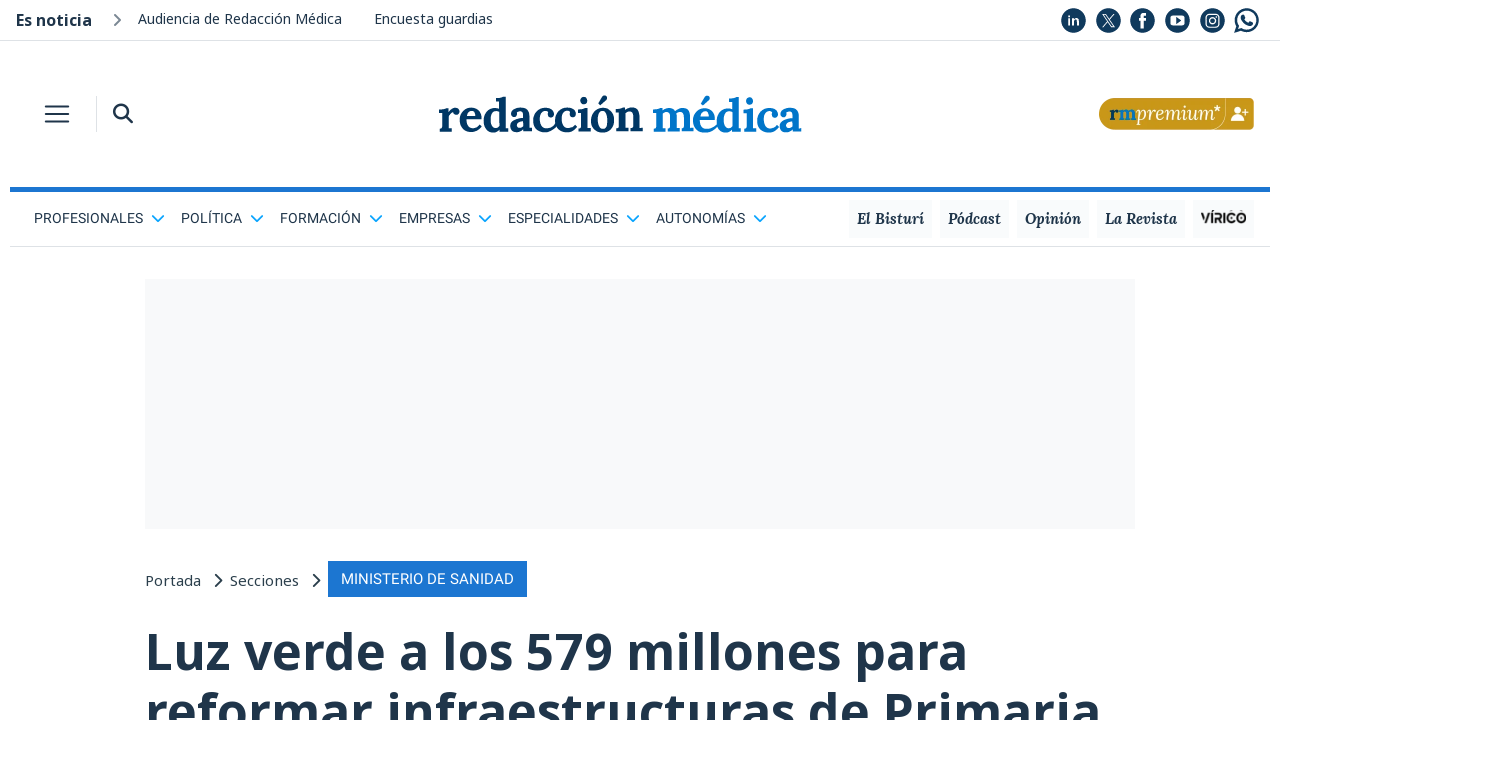

--- FILE ---
content_type: image/svg+xml
request_url: https://www.redaccionmedica.com/assets/twitter_X_blanco.svg
body_size: 85
content:
<?xml version="1.0" encoding="utf-8"?>
<!-- Generator: Adobe Illustrator 28.2.0, SVG Export Plug-In . SVG Version: 6.00 Build 0)  -->
<svg version="1.1" id="Capa_1" xmlns="http://www.w3.org/2000/svg" xmlns:xlink="http://www.w3.org/1999/xlink" x="0px" y="0px"
	 viewBox="0 0 60 60" style="enable-background:new 0 0 60 60;" xml:space="preserve">
<style type="text/css">
	.st0{fill:#FFFFFF;}
</style>
<g>
	<polygon class="st0" points="30.5,27.7 22.5,16.1 18.3,16.1 28.1,30.5 29.4,32.4 37.3,43.9 41.6,43.9 31.7,29.6 	"/>
	<path class="st0" d="M30,0.5L30,0.5c-12.2,0-22.7,7.4-27.2,18C1.3,22,0.5,25.9,0.5,30c0,16.3,13.2,29.5,29.5,29.5l0,0
		c12.2,0,22.7-7.4,27.2-18c1.5-3.5,2.3-7.4,2.3-11.5C59.5,13.7,46.2,0.5,30,0.5z M36.2,45.9L28,34L17.8,45.9h-2.9l11.9-13.8
		l-12.3-18h9l8.3,12l10.3-12h2.8L33.1,28l12.3,17.9H36.2z"/>
</g>
</svg>
